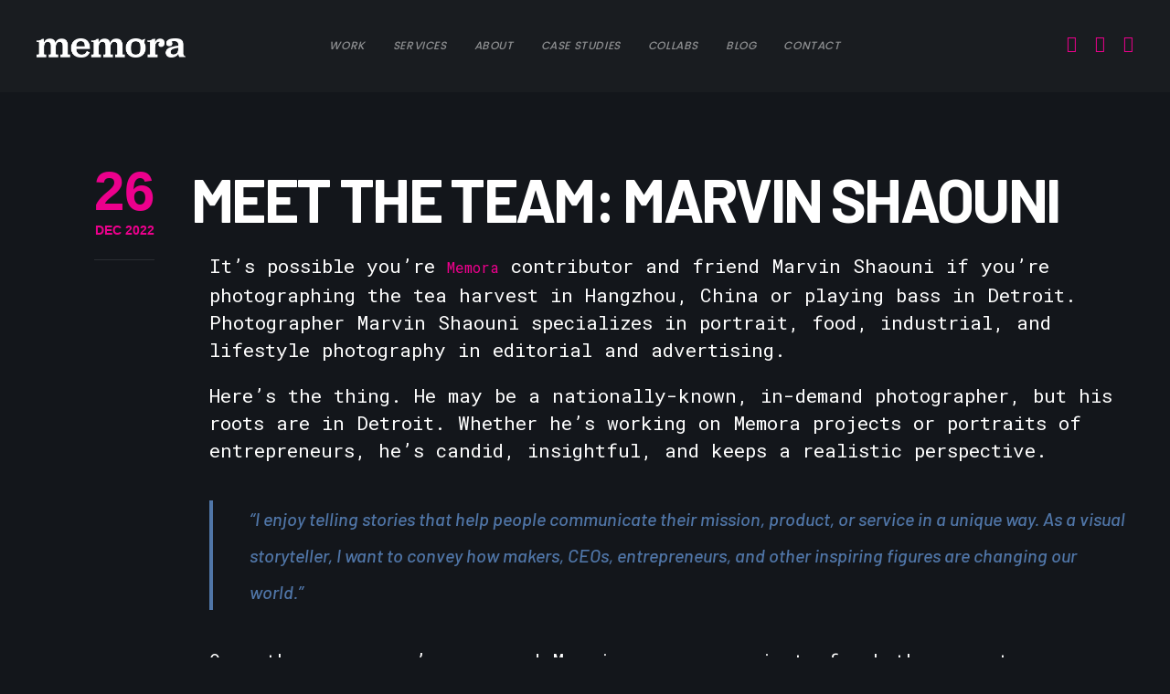

--- FILE ---
content_type: text/html; charset=utf-8
request_url: https://www.google.com/recaptcha/api2/anchor?ar=1&k=6Ld7PQYgAAAAAAGJcTXytyZNTpO3ZHxbovvpC9L0&co=aHR0cHM6Ly9tZW1vcmEuZGVzaWduOjQ0Mw..&hl=en&v=naPR4A6FAh-yZLuCX253WaZq&size=invisible&anchor-ms=20000&execute-ms=15000&cb=26tt8lcwzami
body_size: 45052
content:
<!DOCTYPE HTML><html dir="ltr" lang="en"><head><meta http-equiv="Content-Type" content="text/html; charset=UTF-8">
<meta http-equiv="X-UA-Compatible" content="IE=edge">
<title>reCAPTCHA</title>
<style type="text/css">
/* cyrillic-ext */
@font-face {
  font-family: 'Roboto';
  font-style: normal;
  font-weight: 400;
  src: url(//fonts.gstatic.com/s/roboto/v18/KFOmCnqEu92Fr1Mu72xKKTU1Kvnz.woff2) format('woff2');
  unicode-range: U+0460-052F, U+1C80-1C8A, U+20B4, U+2DE0-2DFF, U+A640-A69F, U+FE2E-FE2F;
}
/* cyrillic */
@font-face {
  font-family: 'Roboto';
  font-style: normal;
  font-weight: 400;
  src: url(//fonts.gstatic.com/s/roboto/v18/KFOmCnqEu92Fr1Mu5mxKKTU1Kvnz.woff2) format('woff2');
  unicode-range: U+0301, U+0400-045F, U+0490-0491, U+04B0-04B1, U+2116;
}
/* greek-ext */
@font-face {
  font-family: 'Roboto';
  font-style: normal;
  font-weight: 400;
  src: url(//fonts.gstatic.com/s/roboto/v18/KFOmCnqEu92Fr1Mu7mxKKTU1Kvnz.woff2) format('woff2');
  unicode-range: U+1F00-1FFF;
}
/* greek */
@font-face {
  font-family: 'Roboto';
  font-style: normal;
  font-weight: 400;
  src: url(//fonts.gstatic.com/s/roboto/v18/KFOmCnqEu92Fr1Mu4WxKKTU1Kvnz.woff2) format('woff2');
  unicode-range: U+0370-0377, U+037A-037F, U+0384-038A, U+038C, U+038E-03A1, U+03A3-03FF;
}
/* vietnamese */
@font-face {
  font-family: 'Roboto';
  font-style: normal;
  font-weight: 400;
  src: url(//fonts.gstatic.com/s/roboto/v18/KFOmCnqEu92Fr1Mu7WxKKTU1Kvnz.woff2) format('woff2');
  unicode-range: U+0102-0103, U+0110-0111, U+0128-0129, U+0168-0169, U+01A0-01A1, U+01AF-01B0, U+0300-0301, U+0303-0304, U+0308-0309, U+0323, U+0329, U+1EA0-1EF9, U+20AB;
}
/* latin-ext */
@font-face {
  font-family: 'Roboto';
  font-style: normal;
  font-weight: 400;
  src: url(//fonts.gstatic.com/s/roboto/v18/KFOmCnqEu92Fr1Mu7GxKKTU1Kvnz.woff2) format('woff2');
  unicode-range: U+0100-02BA, U+02BD-02C5, U+02C7-02CC, U+02CE-02D7, U+02DD-02FF, U+0304, U+0308, U+0329, U+1D00-1DBF, U+1E00-1E9F, U+1EF2-1EFF, U+2020, U+20A0-20AB, U+20AD-20C0, U+2113, U+2C60-2C7F, U+A720-A7FF;
}
/* latin */
@font-face {
  font-family: 'Roboto';
  font-style: normal;
  font-weight: 400;
  src: url(//fonts.gstatic.com/s/roboto/v18/KFOmCnqEu92Fr1Mu4mxKKTU1Kg.woff2) format('woff2');
  unicode-range: U+0000-00FF, U+0131, U+0152-0153, U+02BB-02BC, U+02C6, U+02DA, U+02DC, U+0304, U+0308, U+0329, U+2000-206F, U+20AC, U+2122, U+2191, U+2193, U+2212, U+2215, U+FEFF, U+FFFD;
}
/* cyrillic-ext */
@font-face {
  font-family: 'Roboto';
  font-style: normal;
  font-weight: 500;
  src: url(//fonts.gstatic.com/s/roboto/v18/KFOlCnqEu92Fr1MmEU9fCRc4AMP6lbBP.woff2) format('woff2');
  unicode-range: U+0460-052F, U+1C80-1C8A, U+20B4, U+2DE0-2DFF, U+A640-A69F, U+FE2E-FE2F;
}
/* cyrillic */
@font-face {
  font-family: 'Roboto';
  font-style: normal;
  font-weight: 500;
  src: url(//fonts.gstatic.com/s/roboto/v18/KFOlCnqEu92Fr1MmEU9fABc4AMP6lbBP.woff2) format('woff2');
  unicode-range: U+0301, U+0400-045F, U+0490-0491, U+04B0-04B1, U+2116;
}
/* greek-ext */
@font-face {
  font-family: 'Roboto';
  font-style: normal;
  font-weight: 500;
  src: url(//fonts.gstatic.com/s/roboto/v18/KFOlCnqEu92Fr1MmEU9fCBc4AMP6lbBP.woff2) format('woff2');
  unicode-range: U+1F00-1FFF;
}
/* greek */
@font-face {
  font-family: 'Roboto';
  font-style: normal;
  font-weight: 500;
  src: url(//fonts.gstatic.com/s/roboto/v18/KFOlCnqEu92Fr1MmEU9fBxc4AMP6lbBP.woff2) format('woff2');
  unicode-range: U+0370-0377, U+037A-037F, U+0384-038A, U+038C, U+038E-03A1, U+03A3-03FF;
}
/* vietnamese */
@font-face {
  font-family: 'Roboto';
  font-style: normal;
  font-weight: 500;
  src: url(//fonts.gstatic.com/s/roboto/v18/KFOlCnqEu92Fr1MmEU9fCxc4AMP6lbBP.woff2) format('woff2');
  unicode-range: U+0102-0103, U+0110-0111, U+0128-0129, U+0168-0169, U+01A0-01A1, U+01AF-01B0, U+0300-0301, U+0303-0304, U+0308-0309, U+0323, U+0329, U+1EA0-1EF9, U+20AB;
}
/* latin-ext */
@font-face {
  font-family: 'Roboto';
  font-style: normal;
  font-weight: 500;
  src: url(//fonts.gstatic.com/s/roboto/v18/KFOlCnqEu92Fr1MmEU9fChc4AMP6lbBP.woff2) format('woff2');
  unicode-range: U+0100-02BA, U+02BD-02C5, U+02C7-02CC, U+02CE-02D7, U+02DD-02FF, U+0304, U+0308, U+0329, U+1D00-1DBF, U+1E00-1E9F, U+1EF2-1EFF, U+2020, U+20A0-20AB, U+20AD-20C0, U+2113, U+2C60-2C7F, U+A720-A7FF;
}
/* latin */
@font-face {
  font-family: 'Roboto';
  font-style: normal;
  font-weight: 500;
  src: url(//fonts.gstatic.com/s/roboto/v18/KFOlCnqEu92Fr1MmEU9fBBc4AMP6lQ.woff2) format('woff2');
  unicode-range: U+0000-00FF, U+0131, U+0152-0153, U+02BB-02BC, U+02C6, U+02DA, U+02DC, U+0304, U+0308, U+0329, U+2000-206F, U+20AC, U+2122, U+2191, U+2193, U+2212, U+2215, U+FEFF, U+FFFD;
}
/* cyrillic-ext */
@font-face {
  font-family: 'Roboto';
  font-style: normal;
  font-weight: 900;
  src: url(//fonts.gstatic.com/s/roboto/v18/KFOlCnqEu92Fr1MmYUtfCRc4AMP6lbBP.woff2) format('woff2');
  unicode-range: U+0460-052F, U+1C80-1C8A, U+20B4, U+2DE0-2DFF, U+A640-A69F, U+FE2E-FE2F;
}
/* cyrillic */
@font-face {
  font-family: 'Roboto';
  font-style: normal;
  font-weight: 900;
  src: url(//fonts.gstatic.com/s/roboto/v18/KFOlCnqEu92Fr1MmYUtfABc4AMP6lbBP.woff2) format('woff2');
  unicode-range: U+0301, U+0400-045F, U+0490-0491, U+04B0-04B1, U+2116;
}
/* greek-ext */
@font-face {
  font-family: 'Roboto';
  font-style: normal;
  font-weight: 900;
  src: url(//fonts.gstatic.com/s/roboto/v18/KFOlCnqEu92Fr1MmYUtfCBc4AMP6lbBP.woff2) format('woff2');
  unicode-range: U+1F00-1FFF;
}
/* greek */
@font-face {
  font-family: 'Roboto';
  font-style: normal;
  font-weight: 900;
  src: url(//fonts.gstatic.com/s/roboto/v18/KFOlCnqEu92Fr1MmYUtfBxc4AMP6lbBP.woff2) format('woff2');
  unicode-range: U+0370-0377, U+037A-037F, U+0384-038A, U+038C, U+038E-03A1, U+03A3-03FF;
}
/* vietnamese */
@font-face {
  font-family: 'Roboto';
  font-style: normal;
  font-weight: 900;
  src: url(//fonts.gstatic.com/s/roboto/v18/KFOlCnqEu92Fr1MmYUtfCxc4AMP6lbBP.woff2) format('woff2');
  unicode-range: U+0102-0103, U+0110-0111, U+0128-0129, U+0168-0169, U+01A0-01A1, U+01AF-01B0, U+0300-0301, U+0303-0304, U+0308-0309, U+0323, U+0329, U+1EA0-1EF9, U+20AB;
}
/* latin-ext */
@font-face {
  font-family: 'Roboto';
  font-style: normal;
  font-weight: 900;
  src: url(//fonts.gstatic.com/s/roboto/v18/KFOlCnqEu92Fr1MmYUtfChc4AMP6lbBP.woff2) format('woff2');
  unicode-range: U+0100-02BA, U+02BD-02C5, U+02C7-02CC, U+02CE-02D7, U+02DD-02FF, U+0304, U+0308, U+0329, U+1D00-1DBF, U+1E00-1E9F, U+1EF2-1EFF, U+2020, U+20A0-20AB, U+20AD-20C0, U+2113, U+2C60-2C7F, U+A720-A7FF;
}
/* latin */
@font-face {
  font-family: 'Roboto';
  font-style: normal;
  font-weight: 900;
  src: url(//fonts.gstatic.com/s/roboto/v18/KFOlCnqEu92Fr1MmYUtfBBc4AMP6lQ.woff2) format('woff2');
  unicode-range: U+0000-00FF, U+0131, U+0152-0153, U+02BB-02BC, U+02C6, U+02DA, U+02DC, U+0304, U+0308, U+0329, U+2000-206F, U+20AC, U+2122, U+2191, U+2193, U+2212, U+2215, U+FEFF, U+FFFD;
}

</style>
<link rel="stylesheet" type="text/css" href="https://www.gstatic.com/recaptcha/releases/naPR4A6FAh-yZLuCX253WaZq/styles__ltr.css">
<script nonce="Md3RwixjRdKSo5LYjnxf4g" type="text/javascript">window['__recaptcha_api'] = 'https://www.google.com/recaptcha/api2/';</script>
<script type="text/javascript" src="https://www.gstatic.com/recaptcha/releases/naPR4A6FAh-yZLuCX253WaZq/recaptcha__en.js" nonce="Md3RwixjRdKSo5LYjnxf4g">
      
    </script></head>
<body><div id="rc-anchor-alert" class="rc-anchor-alert"></div>
<input type="hidden" id="recaptcha-token" value="[base64]">
<script type="text/javascript" nonce="Md3RwixjRdKSo5LYjnxf4g">
      recaptcha.anchor.Main.init("[\x22ainput\x22,[\x22bgdata\x22,\x22\x22,\[base64]/[base64]/[base64]/[base64]/[base64]/KHEoSCw0MjUsSC5UKSxpZShILGwpKTpxKEgsNDI1LGwpLEgpKSw0MjUpLFcpLEgpKX0sRUk9ZnVuY3Rpb24obCxDLEgsVyl7dHJ5e1c9bFsoKEN8MCkrMiklM10sbFtDXT0obFtDXXwwKS0obFsoKEN8MCkrMSklM118MCktKFd8MCleKEM9PTE/[base64]/[base64]/[base64]/[base64]/[base64]/[base64]/[base64]/[base64]/[base64]/[base64]/[base64]\\u003d\\u003d\x22,\[base64]\x22,\[base64]/DhB9+wrt6woILf8OrwpQTDzrDrh/[base64]/w4fDoMKuwqvChGx4wrsvAsK4w5IVwpdBwpzCsj7DnsOAfgXCuMORe0rDu8OUfUx+EMOYcMKHwpHCrMOkw4/DhU4xP07DocKGwr16wpvDkm7Cp8K+w5DDqcOtwqMLw5LDvsKaYQnDiQhWDSHDqghLw4pRAVPDozvCqMKaezHDi8KtwpQXChpHC8OeAcKJw53DmMKRwrPCtnEpVkLCg8OEO8KPwoNze3LCp8KwwqvDsxIxRBjDgsOtRsKNwrfCkzFOwr1Swp7CsMOJdMOsw4/CpWTCiTE6w4rDmBxzwpfDhcK/wofCncKqSsOlwrbCmkTCj0rCn2Fww6nDjnrCjMKUAnYhesOgw5DDvDJ9NTzDscO+HMK+wqHDhyTDtsORK8OUOlhVRcO9R8OgbCIiXsOcIcK6woHCiMKIwovDvQR9w7RHw6/Dh8OpOMKfWMKEDcOOIcOeZ8K7w4nDrX3Cgk7Dqm5uGsKMw5zCk8Owwo7Du8Kwd8OTwoPDt3wBNjrCqSfDmxNFKcKSw5bDkxDDt3YKLMO1wqtdwq12Uh3ChEs5QsK0wp3Ci8OZw4Fae8KsLcK4w7xBwq0/wqHDscKQwo0NZ3bCocKowpkOwoMSOcOLZMKxw6jDiBErV8OAGcKiw4PDvMOBRC1Ew5PDjTjDpzXCnS90BEMvKgbDj8OUCRQDwrrCrl3Ci1fCnMKmworDssKqbT/CmAvChDNldmvCqXvCmgbCrMOQBw/DtcKaw7TDpXBIw7FBw6LCgxTChcKCEcO4w4jDssOEwrPCqgVYw57DuA1Pw6DCtsOQwrbCml1iwp3Cl2/CrcKKF8K6wpHCtl8FwqhIeHrCl8Kiwo9bwpJIYkZDw4bDk0NSwpBfwo3DgiIREC5+w7U4wp/CuGwWw6Z8w4HDnH3Dt8O6EsOaw6vDnMK/TsO1w6cyTcK9woQqwoEyw4LDvsOdLmMswpjCtMOiw58zw6rCi1LDtsK/LQjCnTRuwrrCpcK8w5F7w7dYesKvSjpMFjhlHMKDN8KnwpU7UTXCgcO4QnTClMK2woDDn8Krw7MGS8OiE8ONOMO+WnwMw696OwnClMK+w74Xw7MRayVIwqPDllDCncOow6RdwoZbZ8OuNcKFwrAZw7gzwq3Di0DDscKyMxhOwrjDhCzCqn/Co07DmnfDmjPCjMOkwq17V8KJZUh9E8K4T8KwNxxgDlvCoCzDrsO3w7TCkQZ6wrFmbC4Iw74gwoZiwr7CqEnCv2xsw4AuTXXCq8ONw5vCpsKlJmJEVcKjKk8Swq9QRcK6dcOXWsKFwpx1w7bDocKNw51VwrF0SsKww6PCkkDDhA5Ow4DCg8ODFcKRwpZvX0/CjUDChcKnKsOGEMKnHSrClXEUIsKJw4jCvMOEwr5sw4/ChsOlK8OqEltbKMKYRAJbTGLCt8Kzw5o3woLDlwPDrMKhfMKNwoIHZsKIwpXDksK2bnTDj2HCncOhMMOwwpDDsQ/[base64]/wqwOw5w/woYlU8O6JcOUw4DDjsKsw6nDr33CvcK+w7/DmMKnwqV6RndTwpvCuFbDrcKjbHg8QcObSQVow5DDgMOqw7rDqDl8wrAUw55Iwr7DhcKuGmAQw5vCj8OcZsOawoliACDCv8OBSzARw4pdW8KswpfDombCqUPDhMKbOl3DhMKiw6HDssO6NV/CjcOiwoY2d2XCr8KGwrhow4fCpnd1ZmnDvwfCmsOtWS/[base64]/DmcOzwq52cH1bwrPCjzjCicOwBsOTU8OHw5jCkBpyMR1HXxPCsHTDtwrDjRjDnXw9RQwXV8KrLhXCv07Cv0bDv8KTw7TDisOxBsK0wpYuEMO+OMOjwqvCjEfCszJKYcK1wrcaX1lTXz0XMsOIHVnDqcOVwoRkw7hUw6dHfXbCmD7CrcOZwo/Dq1xUwpLCj3Yjw6vDqTbDsQ8YCTHDsMK0w4zCvMOnwoIlw4/DhzHCtMOlw7HDq2LCrx3CtcORYU5mMsKew4cDwqXDmH5Ew7VywrFGEcOXw6t3ZSDCgcKOwo85wq0eScOqPcKNw5BnwpcSw7dYw4TDlCbDo8OTd1zDlRV2wqfDuMOrw7JWCBzDqMKqw65ww5RdcSbCvlJ+wp3DinYOw7ABw4rCrUzDvcOuUUJ+wrUew7k/GsOVwo9Aw6zCvcOxPh0LLF8ebAA4IQrDocO9KXdEw6PDq8OzwpXDqMOsw4U/w7nCksOvw7bDu8OCAn1xw6JpG8ODw5PDvSbDmcOQw5ATwq1hRMO9DMKbaW7DgMKawpzDsBUIYT4Zw6YWVMKrw5rCm8O2dkdKw4wKBMO7fWPDg8KxwpgrMMOabB/DqsK9GcKWAA4lC8KuLi0/K1M2wqzDjcOuLMOZwrpFexrChlbCgMK1aTwdwp8WLcO5bznDo8KzSTZqw6TDtMKvKG1aFcK5w4FOETYhJcKQPQ3CoW/DnGlPZRjCvTwiw6cuwrgDDEErZV7CkcOMwpFPNcOEJj8UCMK/[base64]/Dl8OrQsKOYsOPHR4+wp4eNHocwqMywrHCrMO7wpZRRl3Dt8OUw4vCkkXCtMOOwqRSbsO1woRpJcOnZDHChDJFwqNIEmLDomTCsSfCtsOVE8K6CmzDjMOmwq7Dt1BAw5XCisO9wpDCvcOde8Kzel8MNMO4w5ZIBWvCiEPDgAHDu8OFBgAjwotiJxR/B8O+wrjCicOyaGvCliQobg4rFkLCin4mMWXDtm/DkRhnQVnCj8Otw7/[base64]/DlMK+FcKxw6A3w6TDtcOPw7B1PcOCMcOgw4HCmS1sLRnDryHCrnrDpsKRZcOqAikjw5hSIErDtcKeMcKCw7IawqcKw5cFwr3DksOUw4rDkGQ3FUvDkcKqw4zDlcOXw6HDiBZmwqh7w7TDnVLCv8OXWsKvwr3DnMOdAsOUTCQ7FcOtw4/DiSfDgMKeX8Kqw7QkwoJKwrPCu8Ofw7/CgmrCvsK7NcK4wq7DtcKPdsK8wrgCw75Gw6A8S8KZwphbw68IcA3DsGLCpMO0DsKOw4jDvhPDoRR6W0zDjcOcw67Dr8OOw7/Cs8O6wqXDimbCn1MvwpBVw6bDssKowrLDoMOVwoTCkjzDv8OeC2hMRxB0w7PDkhzDl8KqUsO8B8Olw5/Cm8OIFcKnw5/CunvDmMOSQcK0JhnDmGoHwoNfwoRlDcOIwo/CojQLwqBXGx5DwpXCmEbCicKSRsOPw53DsAIIDi3DmxpjYgzDgHlmw7AIdsOawqFLMsKFwog3w64jEcKcMMK7w4jDs8KMwpYoK3TDkkTCimohQlc7w4BNwqvCrMKVwqQOZcOIwpPCqQ3CnD/[base64]/[base64]/Q8K0wr9xC8KJW8Oew6hjGcOsIcODwp/[base64]/[base64]/w7weFivCuRzCoXFFShtDwpLCucOIwqLDr8K0UcK+wobDpFYya8K6wr9bw5/CmcK8JUzCkMOSw5/DmA4Mw7bDmUBMwolmP8Kvw71+N8O7SMOJDsOwAsKXw6PDoTvDrsK1TmNJH13Ds8OAb8KuEX4gdR4Kw4pZwpN2UsOtw5E6ZTslO8OOa8OTw7HDuS/CpsKOwqLCqR3CpmrDoMKKX8OVw4YcS8KibsK3bTPDmMOPwoXDhlJbwrvDhcKEXyXCp8KnwobChFTDgsKOYk0Qw4ZdKsO1w5I4w4jDtAvCmTskUcK8wp0nAMOwPWLCl21Lw5PCoMKgfsKzwrLDgAnDmMOyGT/[base64]/DlMO8AMOAwqrDulLDq1LCmMOnwoNAw5PDoCTDtMOJfsOYQTvClcOFXsKJD8OGwoIVwqtAwq4NWjzDvHzCvirDicOpUG02VB3CjjYhwpE9PTfCh8K0PRs6NsOvw55lw4PDiHHDnMKCwrZXwobDosKuw4hMAsKEw5Bew7HCpMO4en3DiC3DtcOAwr02WC/DmMOQBTXCg8OfFMKwZWNqXcKiw4jDnsKVKxfDuMO1wpVuaXTDrcOnAizCqcKjfwPDpMK/wqBOwp3DrGbDkSpDw5cECMO/woxewq85c8OPIFMDbCohQMOHFUUPeMKzw5sBaWLChQXClFYJfw5Bw7PCpMKiEMKZw4FFQ8KEw7cSKDTChWrDozdQwo4wwqPCiQTDmMKvw4nCnFzClkLCtmhHIsO2L8KIwokqEm/DmMKRb8Knwp3CqkwowpDDm8OqdDMgw4c6acOywoJVw67Dn3nDoSzDuS/CnhwAwoJxOTLDtHHDocKfwp4XZzrCnsKcVgJfwozDl8KnwoDDtg5PMMK3wq5/[base64]/DtcKWNsOqaiPDnnQTGlDDpg4EWMO3f8OnN8O8w5vCt8OBC2w1Q8KOfzDClsKUwp15aGIaUcOiCglywq/DjsKGQMKzIcKkw5XCi8OUM8K+aMKcw6TCoMO+wqdFw6XCo2UvcyJwb8KUAcOkSl3Dq8OCw6FHHh4sw4TCrcKafsK0Ik7CnsO/[base64]/wpnCiBDCmUsDaW7Cm8OhwoHDu8KKPHrDlMOkworCimVuXi/CnsOLA8KWD0LDicOyAMOjGl/Ck8ODIcOJQxzDn8KtH8KMw6siw51gwrrCjcOWScOnw4kuwo0JQ3HCksKsd8OYwqHCnMOUwqVSw5bCqcODUUQzwr/CmcKnwrFxw5HCp8Oww69Gw5PChGbDu2lJDxhYwo8owprCs07CrCHCtEtJTW8occOFBcOewqjCii3CtgLCg8OmI1wsb8KuDQQXw7M8R0Rbw7E7wqTDo8K1w6rDpMOHcQ5Uw5/CoMO+w617I8K4JUjCosOjw5I/[base64]/CmW0+w5PDicKFwq5aAcKywqXCvUjDsMKBw4VTCgg0wrzCrcOCwpjCsB4HS3gYGUPCsMOywoHDucOywrt2w6UtwoDCuMOiw75aS23CskPDmkZSd3vDkMKhIcKyChFvw7fCnRU0bhbDpcKOw4AHPMO8MCciJFZew696wp7CgMKVw6HDtgRUw67CpsOjw7nCuTIUGXJlw6/ClmRJwqNYF8KbVcOyRAh2w7zCnMOLUQV0RgXCqcOGXA/CqsKZJhhAQCkHw7NiLH3Di8KlcsKPwq9JwqnDnMKdf1PCqHhjLS5SAMKBw4nDuWPCmsOlw6oCU1JOwoFmAcKKXcOMwoplHlMYcMOdwpMkAVBNNQnDpAbDuMOVG8OVw5gdw7h1S8Osw6QuKcOFwp4eGTDDt8KaXMONwp/Dq8OBwqnClxTDusOPw4h7KsO3bcO6TCjCujLCkMK+NhDDjcKfMcKiH0HCkcOdJx0Sw6XDnsKKBMOlP0fDpj7DlsK1wo/Dl0YVIHUgwqobwp4mw43CpUvDrcKLwpHDmTEkOjc2wrk/[base64]/[base64]/FsKrw6LDlx09wovDvBbCqyLDk8Opw7M/[base64]/DrgjDrcKow7xKw6XClsKpXj3Cl8Kvw4nDiVE9H0HCksK8w6BDXj5ZZsOewpHCssOFElcLwp3CicOgw57CmsKjwq4bJsObO8OSw4FPwq/DoCZUYxxDI8O8fCbCucO6ZF5NwrDCisK9w5wNPQ/CkHvCisOjPMK7cTnCukodw6x3TGTDqMKEA8KKO2xVXsKxKnd7w7U6woHCpMO7TUvCqVFHw7nCscOWwpoZw7PDmsKDwqfDrW/Cuz8ZwqLCpsKlwqAjKTp8w6N3wp8kw6LCuXhDdFzClCXDlDdpBScxK8KrRmYMwo1TcR5eHSHDiAIEwqbDg8KDw64iHw/DqmU8wr84woLCt2dKWMKfLxlRwqlcFcOOw5IKw6/CiVphwojDvsOGGjzDtwbCuExpwpR5JMKfw4oVwo3Ct8Opw6jCjD5efcK0U8O1KDvCglDDjMKlwqM/SMOEw6gse8ONw5lfwr5vIsKUNHrDn1PCgMKxPilKw5E+Hw3DgQ1swpvCiMOCX8Kwe8OyIsKfw5PClMOIwqxUw6Z1TSjDmlVkalpRw5tOVcKnw4EmwrzDjDk/[base64]/CucK2w4McQX7Cp8KawrEwUsOJw47Dq1LCjFUkwoJywo8DwqTDlnVZw5DCr37Dn8OOGEo2Kns8w4DDhF0rw59GPQcEXz5awqRvw7jDsT3DvCTClWN4w6Y9woU5w7AKTsKmMVzDm0fDl8Kqwo9HDmxAwq/[base64]/[base64]/[base64]/Dt8K+wrBEQcOAGlhqPsK0O8O6woPCrsK/[base64]/J3U2w5YiYXfDm8O5B8KfwqHCsSTDkl/CgcOYw7bDtUU+ZMOlwpDDt8O3M8OiwpVRwrnCrcOZaMKaa8Orw4zDsMKuI1A1wrU/[base64]/DsMKnwr17w7hAw4hMw7rDlMKCXsKVWMKrwod9cw5wc8OWaHU6woNfHVIlwpsXwqBERgRaJR5LwrfDmgPDgFDDh8KYwqgYw6nCpwHDisOPYFfDgnB6wpLCoAtlQhXDoyZKw6rDkgY8wpTCgcOxwpbDjT/CqW/DmFhHOwIqw5XDsBoSwoDCnMK8w57Dt0MTwpw8Dk/CozdBwp/[base64]/[base64]/DoWAUw7DCvn7DuyQcOibDjQBDJ8KRw4kAe3PCjcO/CMO8wrDCg8KEwprCtsOjwoY0woVXwrXCuSc0NxozcsK7wr8Tw6YFwogFwpbCncOgLMKaCcOGcExMUS9Dwr5rdsKeLsOsD8OAw7kOwoAMwrfDqE9OdsKuwqfDjcO3woVYwr7CnkjClcO4bMK1XwEYdyPChcOkwp/CrsKPwpXCqRDDoUIrwqEGZcK2wo3DnhTDtsOLSsKccibDq8Oyc0tewpzDgsKtZlHCn0wNwqXDqgo5cn8lH1xYw6doWSFWw4TClQRTc3jDj0jCnMO9wqdtw5bDt8OGHsOVwpMVw77CqR1Jw5DDok3CsFImw5tcwoRtbcKLe8OcasKQwpVuw7/CpVZ8w63DgjZ2w4sFw7lCIsO0w6IPJcKAKsOcwqlnK8OcD2bCrx7DiMKJw7oDLsOFwoPDi07DsMKwY8OeB8OcwqwlIGBYwoNPw63CiMOYwokBwrdoDDQnKT7DscK3N8KcwrjCscKXw5N/wp0lMsKUF3/CtMKbw6vCicOMw7MAOMK/BBXDlMOtw4TDry17YsKtLDDCsUjCt8OJe30Ew54dIMOTwqvDm2VTAS1twovCklbDmsKBw7/CkQHCs8O/Kh3DinIXw596w7rDiEjCs8Okw5/Cn8KwOB8XHcO/DXsSw5XCqMO4fXJ0w5IxwpjDu8OeXFYtDsO5wrsCeMKhFQ8Uw6jDqMOtwp9rfMODYsKQwqIyw5AiYcOjwpkiw4bCnsOZJ3LCscK/w6JVwpZtw6/CkcKjbn9PG8OPIcKkFGvDiSzDu8KawqgqwqFlwqTCgWo4TGXCocKgwoLDuMOjw4fCsyxvKmRfwpYMwrfDuR5CM1vDsiTDn8OFwpnCjRrDh8KzAn/Ck8K8GjjDiMO/[base64]/SQ4/RxwLwrfDpRI/wp7DusKSwpXCtGd1eFnCtcO2BcKGwrBtW2UiaMK5N8OtAyZvcXXDk8O+L3hewpFawpcvHsOJw7DDn8O9M8Ouw69RUMOEwpvDvkbDqBI8CBZqdMOXw4sewoEqf0JNw5/CvnfDjcOjJMOFBBjCkMKcwowYw5VJJcO+FS7ClnnClMOvw5JJTMK5JnI0w4/[base64]/[base64]/DvcOmw59Tw5XDv0vCg8OHwqDCij9HfcKewoo9w5AJw6lMQV7DvFFPVmbClsOjwpTDuztKw7hfwogiwrrDo8OJWsKEYWTCg8ORwqrDocOyJcKcSgDDgy1gSMKEMFJow6nDjnTDj8KGwokkKjIAwo4tw4TCjcKOwrLDisOyw5QtBMKDw5duwqzCt8KsLMO/[base64]/ClybCp8KOK8OywpAcwo7DlzJ1YTMJw7AYwpggc8O3I2vDikd6JGDCr8Orwr5YA8KTN8KAw4MkQsOWw5tQOUQawqTDt8KKAGfDu8Ohw5jDosOycHYIwrN/ThV6XFrDtHRdBURGwpbCnEBiTT1Za8Obw77DlMODwq3CuGJXUn3ClcOWfsOFPsOfw6bDvz8sw5BCKEXDuAMbwoXCpHoDw7PDkzjCqMOOf8Kaw4Q9w4FIwpUyw4hgwrtpw6HCqzw5IsOVUMOqDFHCgVHCqik6XzoPwqAxw6Q/w7Vcw6NFw4nCr8K6ccK3wqfCsw8Ow6k0wo3CvA4rwptPw5LCmMOfJjzCnDVOP8O/wq5pw5Qww6PCiHfDtMK1w50VRUNRwrQGw6lawrYOIHoUwpvDiMKNM8O0w7/CuV8twrl/[base64]/[base64]/Dr8O/[base64]/[base64]/EWYPDsKUd35WEltNfkNpSwY3LsO2HFdVwobDiG/DgMOlw5kPw7rDgD3Dp1F/YsKJw77Cl19GMsK+M0zCnsOOw5w9w7TCjCgSwqPCssOWw5TDkcOnIsKiwrbDjn9EMcOkw49ywpkEwr1APUgiQ0MCMcO6wqbDqMKkM8OkwobCkVZzwrPCuUcTwqlww4Yjw707ccOVFcO2wq42YsOFwrE4ZyMQwoh5EGNtw70ZPcOKwrbDlDfDqcKIw6jCsxDCvX/[base64]/Dp3cCw7vDmlwDXV5Rw4BqasKowrfCjmzDml/[base64]/[base64]/Dv8KyLcKuw6bCpl/DlMOjFsO1RcOdX0hpw7kERcKMU8OCMsKxw5TDoSzDosKXw6U0OsONNEHDvUlLwoZOe8OfE3tDVMOuw7dGXlPDumDDlXHDtBfCh0sdwq40w5jCnT/DjgJWwopyw7/DqjDDt8KmCUbCpAvDjsKEw77DvMONTVvDlcO6w7o/w4bCuMK+w5/Dh2d5Mzhfw4xywr51PivCukVQw6LCvMKsIgohXsKfwqrCqGoWwqF/U8K1wo8cWlTCi3XDgsKSScKLWWs+F8KMw74kwq7Ch0JMMno9LhZ8wo7Co21lw7k3w5gYNx/DscKIwqDDrAYyXMKcKcO4wqUWN1JqwpA1RsKye8K8On1lb27CrMKuwovCj8KTUcORw4fCqwwBwpHDo8K4RsK7w5VJwo/[base64]/[base64]/w6bCm8KpwpDDhcKGc8Kqw5fCq8Omw6XCk8KYw6w1woh4aAU4LsKrw4fCm8OsHUAEL10Yw4okGiPCgsOhF8Oyw6fCq8Olw4/DvcOmLMOpAD/Du8KNOsOGRSHDrMKNwoRkw4vCgsOWw7fCnRfCiHbCj8KGRjjDqW3DiV9IwonCl8ODw5kbwr/Cu8KMEcK3woPClMKFwptxUsKDwpnDhAbDtnfDsTvDugTDpMOIccKnw5nDisOrw7rCncOHw4PDo3nClMOBLcOKLEnCuMODFMKvw4csAEdUKcO+cMKObhAldFrChsK2wpLCv8O4wqktw5pSFHXChUnDohfCqcOqw5nDhw4nw7lRCDMTw5/CsTrDigxPCVjCrQZIw7nDtSnCmcOpworDgjvDn8Osw40gw65wwq5JwoTDs8OUwofDujA0Nw9ZZCE+wqLCnMOTwo7CgsKJw5/DtXrDqhEdQVtDN8KSOybCmxUaw6HCvcKFK8OdwrBHHsKFwrXCl8K/wrIJw6nCucOzw5/Du8KTdMKpX2vCmsK+w4fDpmHDqSfCr8KFwpHDuThgw7wNw7NLwpzDrsOjcSJ4Wh/DhcKJGQjCksKcw7bDh1Iyw5TDs33DgsKlwpDCunXCoiscXVMywrPDrRzCvUdPCsOgwpt6RDjDm0sjcMK5w7/CjXNPwonCv8OuSGPDjnfDrcK5EMOpOn3Cn8O0OxRdQE0YL3YbwoPDswTDhgAAwqnCsAnDnBt8J8OBwoPDpEbCgXIRw53CnsOuBgnDpMOhJsOPMFolYy7DkwVHwqExwonDmxrDlDMUwrrDrsKOWsKDP8KLw6zDhsK/wr1zCsKQP8KEIn7CgwnDiGUaNSbCssOHwpI+NVQtw6HDtl8deyrCtAoCZsKTBApDwobDk3LDpmUrwr8qwrcOQBbDmsKxW3IxCmZUw7jDqUBBwr/DrsOlVD/[base64]/CuBUHYk7ClsOYHcO0fU9rBVhew7LCnUFTEXEkw5vDqcOMw590wqfDu0lARgUsw7DDtS06woLDicOOw7Qow6oyIlzChMOTecOuw4glPMOowpsLZy/DqMKKZ8Ozd8OFRTvCpTPCqCTDp0jCusKEIMOhHcOfJgLDmTrCt1fDicOIwqnDs8KtwqEef8Obw5x/aCnDnl/Cu0/CrFbCti4oUgLDr8KWw47DusONwqnCpW0wYizClkFfAMKjw7TCgcKbwpvDpiHDoAkNeHcKNV00WXHDolbCiMKbwrbCm8KmBsO4wp3Dj8OiW0XDvmzCmHDDtsOaCsOwwovDuMKew4nDucKlG2IQw7hswrTCglw9wofDpsO3wpYGwrxowqPCvsOecgnDrg/DpsOFwqZ1w7dJNsOcw53CiXfCrsOSw6LDhcOrWiPDk8OOwrrDriTCr8OcenHClX4tw6bCiMO0wqMTMsO8w4LCjW0Bw58/w7jDncOvdMOAKhLDkMOPXljDt2UzwqDCjx9Ewrx5wpghFn/CmXMNw6oPwpo5woYgwoA8wq45BgnCsBHDhsKLw7DDtsKww44Iwp9/wo9Owp/[base64]/DMOzw4IEw5gCecOBJGJCwojDm8OYw7bCn8KNO3UXH8OXd8OWw4TDsMORAsKlN8OTwqB8E8KzZMOLUMKKJcOkbsK/wrXCrEU1wrckd8KYSVs6ecK9wrLDhyrCpg1QwqvCiVrClMOgw7jDgA3Dq8KWwprDqsOrYMONSXbDvsO1LsKzIS1FQF0ucBnCs21Jw7nCsVvDiUXCp8O1J8OHcGoCBUbDs8Kuw4wHK3vCisOnwo/[base64]/CjsKdKMOrIRJ0woADQWx7AhAzwqFGSX04w6MFw7VhaMOnw7t4ecOuwpHCmg16U8Ogwo/[base64]/[base64]/[base64]/DpE8afwo0w6PDjcKBKcO+PMKgw7JgQWnClwzClEszwq9SHsKHw4/[base64]/[base64]/CjDNLw78YG1pIwppzQMOPdTdKw7zDpSbDksK/w5tOwqjDvsObwqbDrgFGM8KcwrDDs8KsQ8KzK1rCsz3CtGfCocOCasO1w4AcwrvDnAQawq5zwq/Cp3kQw7HDo13Cr8KPwozDhsKKBMK6cXFpw6PDgT44EMKWwpEvwrBZw4psMRMMcMK1w6QIYi1iw5xpw43Dh3ggf8OqWQALIi/CqFzDomBowrl8w4PDl8OsIcK1d3daUcO9DMOgw7wtwp97WDvDpCIuBcKcFULCiDHDosOxwo80UMK4EcOHwoIVwolsw6jCvxJZw5B7wpZ3UcOvMls0w6/CrMKSKw/DssO9w4wrwqVewpovYlzDii/CvXLDkCV+LARIVcKZMsOWw4QoMgfDuMOsw7XDqsK0D0jDgzvCkMKzTsONMFPCjMK6w5sgw58WwpPDgUItwr/CuQPCncKPw7VOEjwmwqgQwrTCkMOHI2jDvQvCmMKJdMOqS2N6woPDngHDnDUJWcKnw5BYGcKnfGx8w54icsO+JsOoWsOWEVAQw5suw6/Dm8OAwrnDq8OMwoVqwqfCtsKrbcORW8OJCyvDp2XCkz7Di29+wrnDi8ObwpIawqrCm8OZcsOwwoMtw6fDj8K5wq7Du8KMwrjCuVLCnCzCgltIBcOBFMO0WVZawqVww5tnwofDj8OyPE7DiExuHsKHBg/[base64]/[base64]/[base64]/w44ZG8OnCBTDmsKhLX/DsDQxYkpmNmrDr8KswqohKyjDj8KUckrDiFzCncKOw5hLHcOfwqvCvsKSb8OPOUTDisKcwrg3woLCi8KLw4/[base64]/Oz7DlQDDpHcTccOCU8KSwrzDrsKmQ8KTwqcNw4crYEsYwqYRw5/CkMOrUcKZw7QWwq4pMMKNw6bDn8O2wrhRG8Kiw74lwqDCuUnCgMOPw6/Co8Kxw75oPMK7WcKzw7nCrxPCpMKow7JiLlRTagzDr8O+bmYxc8K2X0zChsOnwrnDlB0Hw7HCmFzCmH/ChBlXCMKpwrDCrFJQwpHCqwJfwp/CoEPCtMKPBEw9wp/CgcKqw7DDn1TCl8OYB8O3JgFUTQNdFsO+wqXDnh5UGCnCqcKMwpTDtsKIXcKrw4RNRTXCvsO3cQ81w6/DrsOzw7Rlw4s3w6jCrsOCfGQ3ZsONJMONw5LCncOWWMKaw7IgPcKywp/DkCV8VsKTdMK0GMO5KsKRNCvDs8KOVHBGAjZ0wpxZHCF5J8KtwoJcYRdOw4dIw7rCqx/DikhvwosgUwXCtcKVwoUxC8O5wrohwq3DhH/Clh5ZE2DCpsK1G8O8NHbDkHbDqjEGw7fCmEZKFsKfwoNATG/DgMOmwrXCi8O+w5PCpMOtdcO/EsK+SMOPQcOkwo93XsKEZCo7wpnDpFbDjsK/ScO/w4A+ZMORQcOiw654w5g+wpnCpcKwW3DCuj7DigUHwqrCkk3CjcO/[base64]/CnQLDpzMlw6s0TCQ0wpzDumtaTU/ClC8pw4fCrzPCkVFcw7VOMsOww4XDqTHDlsKPw4YmwqPCtkZlwqVlfsOjX8KnR8KHWFzCiCtHFBQWPMOHDgY1w63Cgm/DtsKnw5DCm8K/UAcPwopew4d/VWAWw4fDjx7ClMKFCgrCiCnChWvCmMK9LQ57EnYYwr3ClMOGMMKcw5vCgMOfCsOwY8KZYATDqMKQDR/CgcKTCxdJwq5FYC8ewo13wrZeLMOVwp88w5jCtMOvw4c9D0zCrE9bFmvDnVjDp8KJw6zDrMONLMK9w6rDq099w7BmbcK5w6R8U27CvsK6eMKqwqgtwpx8cSohH8Oew6/DgsKdTsKBIMO/w67CnTYPwr3ChcKUOsKdKTnDg09Uwq7DtcKXwpXDlsK8w495EcK/w6A3JMKyNXwbwqvCtG8+WXkgOT3Cn2HDlCVHfxTCocO8w4JIfsKDJhtQwpFrQ8K/[base64]/[base64]/wqzCi8O2fMKIFCJUKsOHw6bDjkvDpmhmw6TDscKGw5rCqsO5wpvDr8K+w6crwoLCpsKfcsO/[base64]/CljvCs3VOfsKdwoNNwqEURsO6f8KjwpPDkWpqbA1dCknCg1/CpH3CqcONwpnDhcK1GsKxXmV7woLDigYWHMO4w47Cu1Y2BW7CpRBewohcLsKrJRzDn8KrDcKaTxF/dCsyY8OzTQfCjMOyw48POX58wrDCgU5Ywp7DmsOMQh0ydxB6wpNpwo7CtcO/w4rCkCrDuMKfAMO+wqbDiH/DsW/CsSZlMcKoSQbDgMOtMsOFwqx9woLCqQHDi8Krwoduw5tIwoDCiT9yD8KNRXU/wrdew6odwqfCrCsbbsKYwrwTwrDDmsOgw5jClik8AHTDnsKxwo4sw7bCkx9McMOFL8Kfw7BMw7YHQQvDkcOmwq3DuB9Gw53CrFk2w67DrWgnwqfDokBpwoJDHiPCsFjDo8KXwozDhsKww6tOwojCh8KPDGjDp8KUKcKxwohhwpkXw6/CqUogwpoMwqTDow5/wrPCosO3wpcYXCTDiiM8w4zChxrDtj7CssKMBsOEb8O6worCr8K1wprCjcKhIsKWwrTDjsKCw6tRw5ZyRDsMdUc1UsOKdSvDh8OwfMKqw6dcCRFYw4lVTsOVNcKOQ8Oqw5lrwqJbK8O9wrpuBMKOw7UIw7pHfsKJfcOKAsOeE0VUwp/CgWLDusK6wojDgMOSe8K0EVg8Dw49bnBBwo5BH3vDrMOAwpkLLTUuw6swDnzCrsOww6DCgmjDhsOGdMOxZsK5wqocW8OmfwsrTH4JVzvDnyXDnsKAcMKnw43Ck8KCTQPCgsKGWU3DnsONKT0CA8K1RsOZwonDu2jDosOsw7vDt8OMwr7DgUB5Dzk8wqMUWi/CjsKzwpEzw6Qnw5I6woTDrcKgdhAiw70uwqjCq2jDgsOeMMOtKcOxwqHDg8KcN1EhwoE7XXMFIMKZw57CpSbDmsKWw6kOeMKlBTMKw5LCvHjDhCrDrELCoMOjwoJjeMK/w7rCu8KzScKpwoJEw6bCqTDDuMOoK8KpwpYqw4ZbVEUJwpfCiMOeRl15wqF5w6nCv35gw6Q6SyZ0w5N9w5PDrcOYZEorelPDhMOLw6wyRMKgwq/[base64]/DuHQYA8OSw5rDrGVsw4PCucOjwrtsw4DCmMKeEj/[base64]/wp7DksOpFit8LRPDh3vCg8OYwq/CpSQYw4zCrMORG3nCrsKOVcORHcOtw7jDshHCrH4/[base64]/w6NKMi7CqsOfHCHDnMOswqsPNcO5wrDCrxkhW8O0LlXDrDHCkMKbUG59w7dlSXDDtR0Mw5vClBvCj2JBw5tWw7LCtCQGCcOOTMKXw5EIwoYwwq8+woDDs8Kkw7LChSLDt8OpRFjDs8OASMK8LHDCsgo/wrddKsOEw43CgMKxw75lwo12wqkXXhPDkWbCpxEgw4/DnsOqSsOiJwYNwpEiwo3CnsK2wq/[base64]\\u003d\x22],null,[\x22conf\x22,null,\x226Ld7PQYgAAAAAAGJcTXytyZNTpO3ZHxbovvpC9L0\x22,0,null,null,null,0,[21,125,63,73,95,87,41,43,42,83,102,105,109,121],[7241176,919],0,null,null,null,null,0,null,0,null,700,1,null,0,\[base64]/tzcYADoGZWF6dTZkEg4Iiv2INxgAOgVNZklJNBoZCAMSFR0U8JfjNw7/vqUGGcSdCRmc4owCGQ\\u003d\\u003d\x22,0,1,null,null,1,null,0,1],\x22https://memora.design:443\x22,null,[3,1,1],null,null,null,1,3600,[\x22https://www.google.com/intl/en/policies/privacy/\x22,\x22https://www.google.com/intl/en/policies/terms/\x22],\x22p2WGKiz5W02T2WHet79lV7guslj8LKjpL9QbVBO8p44\\u003d\x22,1,0,null,1,1762662482351,0,0,[145,238,125,80,98],null,[53,76,197],\x22RC-pkUt37sOcTGtfA\x22,null,null,null,null,null,\x220dAFcWeA7z8FhBX4BYQy4vG21cHMMHFiS_BG3Aoj74t2CFOn3yS4rehE8eTTiCjU0B8TwMwe0vF1m1RD69TrHYxIc1GUSB5eb6Xw\x22,1762745282304]");
    </script></body></html>